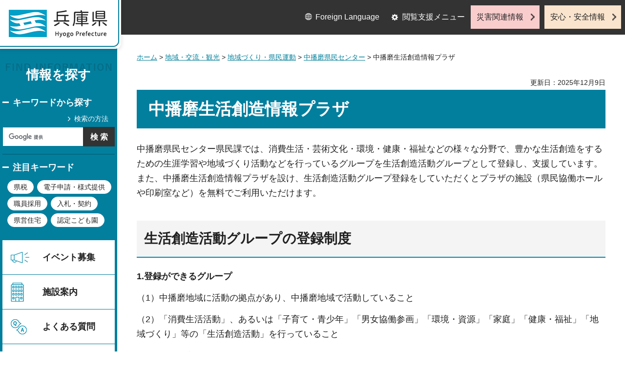

--- FILE ---
content_type: text/html
request_url: https://web.pref.hyogo.lg.jp/chk12/shohi/pulaza.html
body_size: 5610
content:
<?xml version="1.0" encoding="utf-8"?>
<!DOCTYPE html PUBLIC "-//W3C//DTD XHTML 1.0 Transitional//EN" "http://www.w3.org/TR/xhtml1/DTD/xhtml1-transitional.dtd">
<html xmlns="http://www.w3.org/1999/xhtml" lang="ja" xml:lang="ja">
<head>
<meta http-equiv="Content-Type" content="text/html; charset=utf-8" />
<meta http-equiv="Content-Style-Type" content="text/css" />
<meta http-equiv="Content-Script-Type" content="text/javascript" />

<title>兵庫県／中播磨生活創造情報プラザ</title>

<meta property="og:title" content="中播磨生活創造情報プラザ" />
<meta property="og:type" content="article" />
<meta property="og:description" content="" />
<meta property="og:url" content="https://web.pref.hyogo.lg.jp/chk12/shohi/pulaza.html" />
<meta property="og:image" content="https://web.pref.hyogo.lg.jp/shared/site_rn/images/sns/logo.jpg" />
<meta property="og:site_name" content="兵庫県" />
<meta property="og:locale" content="ja_JP" />
<meta name="author" content="兵庫県" />
<meta name="viewport" content="width=device-width, maximum-scale=3.0" />
<meta name="format-detection" content="telephone=no" />
<link href="/shared/site_rn/style/default.css" rel="stylesheet" type="text/css" media="all" />
<link href="/shared/site_rn/style/layout.css" rel="stylesheet" type="text/css" media="all" />
<link href="/shared/templates/free_rn/style/edit.css" rel="stylesheet" type="text/css" media="all" />
<link href="/shared/site_rn/style/tablet.css" rel="stylesheet" media="only screen and (min-width : 641px) and (max-width : 1024px)" type="text/css" id="tmp_tablet_css" class="mc_css" />
<link href="/shared/templates/free_rn/style/edit_tb.css" rel="stylesheet" media="only screen and (min-width : 641px) and (max-width : 1024px)" type="text/css" class="mc_css" />
<link href="/shared/site_rn/style/smartphone.css" rel="stylesheet" media="only screen and (max-width : 640px)" type="text/css" class="mc_css" />
<link href="/shared/templates/free_rn/style/edit_sp.css" rel="stylesheet" media="only screen and (max-width : 640px)" type="text/css" class="mc_css" />
<link href="/shared/site_rn/images/favicon/favicon.ico" rel="shortcut icon" type="image/vnd.microsoft.icon" />
<link href="/shared/site_rn/images/favicon/apple-touch-icon-precomposed.png" rel="apple-touch-icon-precomposed" />
<script type="text/javascript" src="/shared/site_rn/js/jquery.js"></script>
<script type="text/javascript" src="/shared/site_rn/js/setting.js"></script>
<script type="text/javascript" src="/shared/system/js/furigana/ysruby.js"></script>
<script type="text/javascript" src="/shared/js/readspeaker.js"></script>
<script type="text/javascript" src="/shared/js/ga.js"></script>




</head>
<body class="format_free no_javascript">
<script type="text/javascript" src="/shared/site_rn/js/init.js"></script>
<div id="tmp_wrapper">
<noscript>
<p>このサイトではJavaScriptを使用したコンテンツ・機能を提供しています。JavaScriptを有効にするとご利用いただけます。</p>
</noscript>
<p><a href="#tmp_honbun" class="skip">本文へスキップします。</a></p>

<div id="tmp_wrap_header">
<div id="tmp_header">
<div id="tmp_hlogo">
<p><a href="/index.html"><span>兵庫県 Hyogo Prefecture</span></a></p>
</div>
<ul id="tmp_hnavi_s">
	<li id="tmp_hnavi_lmenu"><a href="javascript:void(0);">閲覧支援</a></li>
	<li id="tmp_hnavi_mmenu"><a href="/cnavi/cnavi_kanri.html">情報を探す</a></li>
	<li id="tmp_hnavi_rmenu"><a href="javascript:void(0);">災害・安全情報</a></li>
</ul>
<div class="region_info">
<div class="box_find_info">
<div class="info_heading">
<p class="info_title">情報を探す</p>
</div>
<div class="info_main">
<div class="method_wrap">
<div class="method_search">
<p><a href="/search/about.html">検索の方法</a></p>
</div>
<div id="tmp_search">
<form action="/search/results.html" id="tmp_gsearch" name="tmp_gsearch">
<div class="wrap_sch_box">
<p class="sch_ttl"><label for="tmp_query">キーワードから探す</label></p>
<p class="sch_box"><input id="tmp_query" name="q" size="31" type="text" /></p>
</div>
<div class="wrap_sch_box">
<p class="sch_btn"><input id="tmp_func_sch_btn" name="sa" type="submit" value="検索" /></p>
<p id="tmp_search_hidden"><input name="cx" type="hidden" value="016145232941732995403:kz3o2ig-nkm" /> <input name="ie" type="hidden" value="UTF-8" /> <input name="cof" type="hidden" value="FORID:9" /></p>
</div>
</form>
</div>
</div>
<div id="tmp_keywords_load">&nbsp;</div>
</div>
</div>
<div class="group_navi">
<div id="tmp_gnavi">
<div class="gnavi">
<ul>
	<li class="glist1"><a href="https://web.pref.hyogo.lg.jp/cgi-bin/event_cal_multi/calendar.cgi?type=2">イベント募集</a></li>
	<li class="glist2"><a href="/shisetsu/index.html">施設案内</a></li>
	<li class="glist3"><a href="/search/results.html?q=%E3%82%88%E3%81%8F%E3%81%82%E3%82%8B%E8%B3%AA%E5%95%8F&amp;sa=%E6%A4%9C%E7%B4%A2&amp;cx=016145232941732995403%3Akz3o2ig-nkm&amp;ie=UTF-8&amp;cof=FORID%3A9">よくある質問</a></li>
	<li class="glist4"><a href="/inquiry/inquiry.html">相談窓口</a></li>
</ul>
</div>
</div>
<div class="search_nav">
<ul>
	<li class="purpose_search_nav"><a href="/cnavi/cnavi_kanri.html#tmp_purpose_search">目的から探す</a>
	<div id="tmp_purpose_box">
	<div class="sub_search_ttl">
	<p class="sub_search_ttl_text">目的から探す</p>
	<p class="lnavi_close_btn"><a href="javascript:void(0);"><span>閉じる</span></a></p>
	</div>
	<div class="sub_menu_cnt">
	<div class="sub_search_cnt">
	<div class="purpose_navi">
	<ul>
		<li class="purpose_navi1"><a href="/pref/cate3_625.html">入札・公売情報</a></li>
		<li class="purpose_navi2"><a href="/pref/cate2_616.html">職員採用</a></li>
		<li class="purpose_navi3"><a href="/sr13/passport.html">パスポート</a></li>
		<li class="purpose_navi4"><a href="/inquiry/license.html">許認可手続き</a></li>
		<li class="purpose_navi5"><a href="/kk12/ac09_000000032.html">パブリックコメント</a></li>
		<li class="purpose_navi6"><a href="/pref/cate3_661.html">オープンデータ</a></li>
		<li class="purpose_navi7"><a href="/stat/cate2_711.html">統計情報</a></li>
		<li class="purpose_navi8"><a href="/pref/cate2_613.html">県の概要</a></li>
	</ul>
	</div>
	</div>
	</div>
	</div>
	</li>
	<li class="category_search_nav"><a href="/cnavi/cnavi_kanri.html#tmp_category_search">分類から探す</a>
	<div id="tmp_category_box">
	<div class="sub_search_ttl">
	<p class="sub_search_ttl_text">分類から探す</p>
	<p class="lnavi_close_btn"><a href="javascript:void(0);"><span>閉じる</span></a></p>
	</div>
	<div class="sub_menu_cnt">
	<div class="sub_search_cnt">
	<div class="category_list_wrap">
	<div class="category_box_item">
	<div class="category_item_ttl"><a href="/safe/index.html">防災・安心・安全</a></div>
	</div>
	<div class="category_box_item">
	<div class="category_item_ttl"><a href="/life/index.html">暮らし・教育</a></div>
	</div>
	<div class="category_box_item">
	<div class="category_item_ttl"><a href="/health/index.html">健康・医療・福祉</a></div>
	</div>
	<div class="category_box_item">
	<div class="category_item_ttl"><a href="/town/index.html">まちづくり・環境</a></div>
	</div>
	<div class="category_box_item">
	<div class="category_item_ttl"><a href="/work/index.html">しごと・産業</a></div>
	</div>
	<div class="category_box_item">
	<div class="category_item_ttl"><a href="/aff/index.html">食・農林水産</a></div>
	</div>
	<div class="category_box_item">
	<div class="category_item_ttl"><a href="/interaction/index.html">地域・交流・観光</a></div>
	</div>
	<div class="category_box_item">
	<div class="category_item_ttl"><a href="/pref/index.html">県政情報・統計（県政情報）</a></div>
	</div>
	<div class="category_box_item">
	<div class="category_item_ttl"><a href="/stat/index.html">県政情報・統計（統計）</a></div>
	</div>
	</div>
	</div>
	</div>
	</div>
	</li>
	<li><a href="/org/index.html">組織から探す</a></li>
</ul>
</div>
</div>
<div class="group_news">
<div id="tmp_news_load">&nbsp;</div>
<div class="prefectural_citizens">
<div class="citizens_image">
<p><img alt="" height="95" src="/shared/site_rn/images/header/img_info_center.jpg" width="81" /></p>
</div>
<div class="citizens_cap">
<p><a href="/area/index.html">県民局・県民<br />
センター情報</a></p>
</div>
</div>
<div class="directional_nav">
<ul>
	<li class="release_link"><a href="/cgi-bin/press/press.cgi">記者発表</a></li>
</ul>
</div>
</div>
</div>
<div id="tmp_means">
<div class="custom_container">
<div id="tmp_setting">
<ul>
	<li class="func_language"><a href="/fl/index.html" lang="en">Foreign Language</a></li>
	<li class="func_browser"><a href="javascript:void(0);" class="func_title">閲覧支援メニュー</a>
	<div id="func_dropdown" class="func_cate">
	<ul>
		<li class="func_change"><a href="/howto/moji.html">文字サイズ・色合い変更</a></li>
		<li class="func_speaker rs_skip"><a accesskey="L" href="//app-eas.readspeaker.com/cgi-bin/rsent?customerid=8960&amp;lang=ja_jp&amp;readid=tmp_main&amp;url=" onclick="readpage(this.href, 'tmp_readspeaker'); return false;" rel="nofollow" class="rs_href">音声読み上げ</a></li>
		<li class="func_furigana"><a data-contents="tmp_main" data-target="tmp_main" href="javascript:void(0);" id="furigana">ふりがなON</a></li>
	</ul>
	</div>
	</li>
</ul>
</div>
<div class="emergency_aside">
<ul>
	<li class="link_emergency"><a href="/emergency_info/index.html">災害関連情報</a></li>
	<li class="link_safety"><a href="/safety_info/index.html">安心・安全情報</a></li>
</ul>
</div>
</div>
</div>
</div>
</div>
<div id="tmp_sma_menu">
<div id="tmp_sma_lmenu" class="wrap_sma_sch">
<div id="tmp_sma_func">&nbsp;</div>
<p class="close_btn"><a href="javascript:void(0);"><span>閉じる</span></a></p>
</div>
<div id="tmp_sma_mmenu" class="wrap_sma_sch">
<div id="tmp_sma_cnavi">&nbsp;</div>
<p class="close_btn"><a href="javascript:void(0);"><span>閉じる</span></a></p>
</div>
<div id="tmp_sma_rmenu" class="wrap_sma_sch">
<div id="tmp_sma_info">&nbsp;</div>
<p class="close_btn"><a href="javascript:void(0);"><span>閉じる</span></a></p>
</div>
</div>

<div id="tmp_wrap_main">
<div id="tmp_main_content">
<div id="tmp_main" class="column_lnavi">
<div class="wrap_col_main">
<div class="col_main">
<div id="tmp_wrap_navigation">
<div id="tmp_pankuzu">
<p><a href="/index.html">ホーム</a> &gt; <a href="/interaction/index.html">地域・交流・観光</a> &gt; <a href="/interaction/cate2_508.html">地域づくり・県民運動</a> &gt; <a href="/interaction/cate3_536.html">中播磨県民センター</a> &gt; 中播磨生活創造情報プラザ</p>
</div>
<div id="tmp_wrap_custom_update">
<div id="tmp_custom_update">


<p id="tmp_update">更新日：2025年12月9日</p>

</div>
</div>
</div>
<p id="tmp_honbun" class="skip">ここから本文です。</p>
<div id="tmp_readspeaker" class="rs_preserve rs_skip rs_splitbutton rs_addtools rs_exp"></div>
<div id="tmp_contents">



<h1>中播磨生活創造情報プラザ</h1>
<p>中播磨県民センター県民課では、消費生活・芸術文化・環境・健康・福祉などの様々な分野で、豊かな生活創造をするための生涯学習や地域づくり活動などを行っているグループを生活創造活動グループとして登録し、支援しています。<br />
また、中播磨生活創造情報プラザを設け、生活創造活動グループ登録をしていただくとプラザの施設（県民協働ホールや印刷室など）を無料でご利用いただけます。</p>
<h2 align="left">生活創造活動グループの登録制度</h2>
<p><strong>1.登録ができるグループ</strong></p>
<p align="left">（1）中播磨地域に活動の拠点があり、中播磨地域で活動していること</p>
<p align="left">（2）「消費生活活動」、あるいは「子育て・青少年」「男女協働参画」「環境・資源」「家庭」「健康・福祉」「地域づくり」等の「生活創造活動」を行っていること</p>
<p align="left">（3）政治、宗教に関する活動、あるいは営利目的、反社会的行動など、中播磨県民センター県民課(以下「県民課」という)の業務になじまない活動をしていないこと</p>
<p align="left"><strong>2.登録グループへの支援内容</strong></p>
<p align="left">（1）県民協働ホール等の施設および印刷機などの設備の使用を認める</p>
<p align="left">（2）県民課の催しの案内などを送付する</p>
<p align="left">（3）グループの活動に必要な資料、情報を提供する</p>
<p align="left">（4）必要に応じて、講師・助言者をあっせん、派遣する</p>
<p align="left">（5）グループ間の相互の交流を支援する</p>
<p>（6）その他活動に必要なことを支援する</p>
<p>&nbsp; &nbsp; &nbsp;&nbsp;<a href="/chk12/shohi/documents/mousikomisyo.doc" class="icon_word">グループ登録申込書</a></p>
<h2>プラザの施設の概要と利用案内</h2>
<p><strong>1.利用できる施設</strong></p>
<p><strong>　(1)情報交流コーナー（30.7平方メートル：フリースペース）</strong></p>
<p>　・ミーティングスペース 6人程度（テーブル・椅子）</p>
<p>　・グループ活動掲示板</p>
<p>　・情報紙・啓発パンフレット等の配架、パネル展示</p>
<p>　・図書類の閲覧、DVDの貸し出し</p>
<p>　<img alt="情報交流コーナー" height="375" src="/chk12/shohi/images/img_0662.jpg" style="width: 301px; height: 218px;" width="500" /></p>
<p><strong>　(2)県民協働ホールA（41.25平方メートル：教室型で30名）</strong></p>
<p>　<img alt="purazaA" height="226" src="/chk12/shohi/images/purazaa.jpg" width="300" /></p>
<p><strong>　(3)県民協働ホールB（44.86平方メートル：ロの字型で24名）</strong></p>
<p>　<img alt="purazaB" height="226" src="/chk12/shohi/images/purazab.jpg" width="300" /></p>
<p><strong>　(4)印刷室（36.8平方メートル：印刷機（リソグラフ）、紙折り機、グループボックス）</strong></p>
<p>　<img alt="insatushitu" height="225" src="/chk12/shohi/images/insatsushitsu.jpg" width="300" /></p>
<p>&nbsp;</p>
<p><strong>2.利用時間</strong></p>
<p>　月曜日から金曜日の9時～17時（<strong>休館日</strong>：土曜・日曜・祝祭日・年末年始）</p>
<p>&nbsp;</p>
<h2>その他</h2>
<p><strong>関係機関のリンク</strong></p>
<p><a href="http://www.sozoc.pref.hyogo.jp/" target="_blank">神戸生活創造センター（外部サイトへリンク）</a></p>
<p align="left"><a href="http://www.kacom.ws/" target="_blank">東播磨生活創造センター（外部サイトへリンク）</a></p>
<p align="left"><a href="https://manatas.jp">嬉野台生涯教育センター（外部サイトへリンク）</a></p>
<p align="left"><a href="http://nishiharimabunka.jp/" target="_blank">西播磨文化会館（外部サイトへリンク）</a></p>
<p align="left"><a href="https://www.tajimabunkyou.jp" target="_blank">但馬文教府（外部サイトへリンク）</a></p>
<p align="left"><a href="http://www.tanba-mori.or.jp/" target="_blank">丹波の森公苑（外部サイトへリンク）</a></p>
<p align="left"><a href="http://www.awaji-bunkakaikan.jp/" target="_blank">淡路文化会館（外部サイトへリンク）</a></p>
<p align="left"><a href="http://www.hyogo-vplaza.jp/" target="_blank">ひょうごボランタリープラザ（外部サイトへリンク）</a></p>


</div>

<div id="tmp_inquiry">
<div id="tmp_inquiry_ttl">
<p>お問い合わせ</p>
</div>
<div id="tmp_inquiry_cnt">
<div class="inquiry_parts">
<p>
部署名：中播磨県民センター&nbsp;県民躍動室&nbsp;県民課</p>
<p>電話：079-281-9197</p>
<p>FAX：079-281-3015</p>
<p>Eメール：<a href="mailto:nkharikem&#64;pref.hyogo.lg.jp">nkharikem&#64;pref.hyogo.lg.jp</a></p>
</div>
</div>
</div>

<div id="tmp_lnavi">
<div id="tmp_lnavi_ttl">
<p><a href="/interaction/cate3_536.html">中播磨県民センター</a></p>
</div>
<div id="tmp_lnavi_cnt">
<ul>
<li><a href="/chk12/shohi/pulaza.html">中播磨生活創造情報プラザ</a></li>
</ul>
</div>
</div>

</div>
</div>
</div>
</div>
<div id="tmp_footer_content">
<div class="pnavi">
<div class="custom_container">
<p class="ptop"><a href="#tmp_header">page top</a></p>
</div>
</div>

<div id="tmp_footer">
<div class="custom_container">
<div class="footer_front">
<div class="footer_info">
<div class="footer_front">
<div class="footer_aside">
<div class="footer_logo">
<p><span>兵庫県庁</span></p>
</div>
<div class="company_num">
<p>法人番号8000020280003</p>
</div>
</div>
<div class="footer_cnt">
<address>
<p><span class="dis_code">〒650-8567</span>兵庫県神戸市中央区下山手通5丁目10番1号</p>
<p><span>電話番号：</span>078-341-7711（代表）</p>
</address>
</div>
</div>
</div>
<div class="footer_nav">
<ul class="fnavi">
	<li><a href="/about_link.html">リンク・著作権・免責事項</a></li>
	<li><a href="/about_handing.html">個人情報の取扱いについて</a></li>
	<li><a href="/accessibility/index.html">ウェブアクセシビリティ方針</a></li>
	<li><a href="/sitemap.html">サイトマップ</a></li>
</ul>
</div>
</div>
<div class="footer_bellow">
<div class="directional_button">
<ul>
	<li><a href="/map.html">県庁までの交通案内</a></li>
	<li><a href="/pref/cate3_610.html">庁舎案内</a></li>
</ul>
</div>
<div class="prefectural_info">
<p lang="en" xml:lang="en" class="copyright">Copyright &copy; Hyogo Prefectural Government. All rights reserved.</p>
</div>
</div>
</div>
</div>

</div>
</div>
</div>
<script type="text/javascript" src="/shared/site_rn/js/function.js"></script>
<script type="text/javascript" src="/shared/site_rn/js/main.js"></script>
<script type="text/javascript" src="/_Incapsula_Resource?SWJIYLWA=719d34d31c8e3a6e6fffd425f7e032f3&ns=2&cb=1078797044" async></script></body>
</html>
